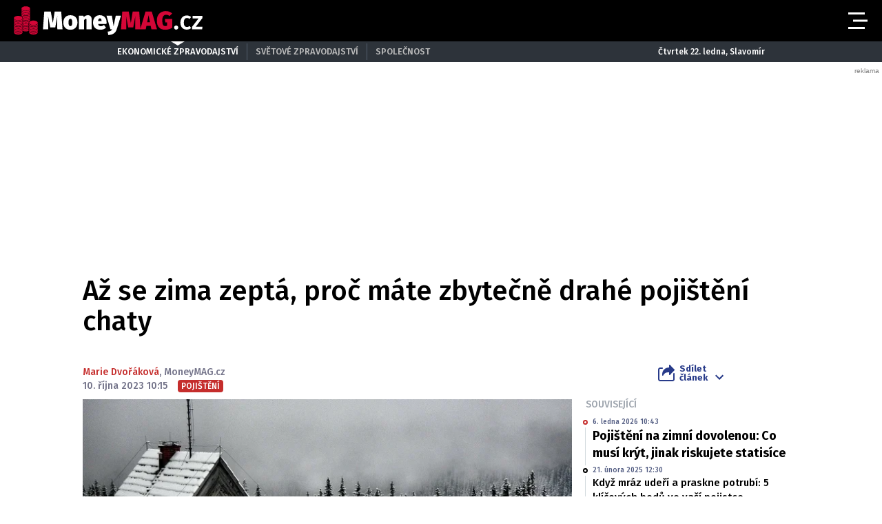

--- FILE ---
content_type: text/html; charset=UTF-8
request_url: https://moneymag.cz/pojisteni/az-se-zima-zepta-proc-mate-zbytecne-drahe-pojisteni-chaty.fad611c9
body_size: 18750
content:
<!DOCTYPE html>
<html lang="cs" class="no-js">
<head>
    <meta charset="utf-8">

    <!-- Google tag (gtag.js) -->
    <script async src="https://www.googletagmanager.com/gtag/js?id=G-KYD0SWSNT8"></script>
    <script>
      window.dataLayer = window.dataLayer || [];

      function gtag() {
        dataLayer.push(arguments);
      }

      gtag('js', new Date());

      gtag('config', 'G-KYD0SWSNT8');
    </script>

            <script async
                src="https://pagead2.googlesyndication.com/pagead/js/adsbygoogle.js?client=ca-pub-6125935015170784"
                crossorigin="anonymous"></script>
    
    
        <script type="application/ld+json">
        {
            "@context": "https://schema.org",
            "@type": "NewsArticle",
        "headline": "Až se zima zeptá, proč máte zbytečně drahé pojištění chaty",
        "image": [
                "https://cd5.incdatagate.cz/images/1eefe820-b1d0-6a34-8a59-f7b6ed252e76/720x405.jpg"
        ],
        "datePublished": "2023-10-10T10:15:00+02:00",
        "dateModified": "2023-10-10T10:15:00+02:00",
        "author": [
                {"name": "Marie Dvořáková"},
                {"name": "MoneyMAG.cz"}
        ],
        "discussionUrl": "https://moneymagnews.cz/pojisteni/az-se-zima-zepta-proc-mate-zbytecne-drahe-pojisteni-chaty.fad611c9/diskuze"
    }
    </script>

    <!--[if IE]>
    <meta http-equiv="X-UA-Compatible" content="IE=edge"><![endif]-->
    <meta name="description" content="Je čas připravit chatu či chalupu na zimní měsíce, a proč ne také porovnat její pojištění se současnou situací na trhu. Ceny rekreačních nemovitostí totiž již druhým rokem strmě padají, a nižší hodnota chaty znamená nižší cenu pojištění. Každé zlevnění nemovitosti o 100 000 Kč také zlevňuje roční pojistné přibližně o 90 korun ročně, poukazuje analýza serveru Top-Pojištění.cz. ">
    <meta name="viewport" content="width=device-width, initial-scale=1.0, shrink-to-fit=no">

    <meta name="twitter:card" content="summary_large_image"/>
    <meta name="twitter:title" content="Až se zima zeptá, proč máte zbytečně drahé pojištění chaty | MoneyMAG.cz">
    <meta name="twitter:description" content="Je čas připravit chatu či chalupu na zimní měsíce, a proč ne také porovnat její pojištění se současnou situací na trhu. Ceny rekreačních nemovitostí totiž již druhým rokem strmě padají, a nižší hodnota chaty znamená nižší cenu pojištění. Každé zlevnění nemovitosti o 100 000 Kč také zlevňuje roční pojistné přibližně o 90 korun ročně, poukazuje analýza serveru Top-Pojištění.cz. ">
    <meta name="twitter:image" content="https://cd5.incdatagate.cz/images/1eefe820-b1d0-6a34-8a59-f7b6ed252e76/720x405.jpg">

    <meta property="og:title" content="Až se zima zeptá, proč máte zbytečně drahé pojištění chaty | MoneyMAG.cz">
    <meta property="og:description" content="Je čas připravit chatu či chalupu na zimní měsíce, a proč ne také porovnat její pojištění se současnou situací na trhu. Ceny rekreačních nemovitostí totiž již druhým rokem strmě padají, a nižší hodnota chaty znamená nižší cenu pojištění. Každé zlevnění nemovitosti o 100 000 Kč také zlevňuje roční pojistné přibližně o 90 korun ročně, poukazuje analýza serveru Top-Pojištění.cz. ">
    <meta property="og:image" content="https://cd5.incdatagate.cz/images/1eefe820-b1d0-6a34-8a59-f7b6ed252e76/720x405.jpg">
    <meta property="og:site_name" content="MoneyMAG.cz">
    <meta property="og:url" content="http://www.moneymag.cz/">

    <title>Až se zima zeptá, proč máte zbytečně drahé pojištění chaty | MoneyMAG.cz</title>

    <script type="application/ld+json">
        {
            "@context": "https://schema.org",
            "@type": "WebSite",
            "name": "MoneyMAG.cz",
            "alternateName": "MoneyMAG.CZ",
            "url": "https://moneymag.cz/"
        }
    </script>

    <link rel="preconnect" href="https://fonts.gstatic.com" crossorigin>
    <link rel="preload" as="style"
          href="https://fonts.googleapis.com/css2?family=Fira+Sans:ital,wght@0,500;0,700;1,500;1,700&family=Source+Serif+Pro:ital,wght@0,400;0,600;1,400;1,600&display=swap">
    <link rel="stylesheet" media="print" onload="this.onload=null;this.removeAttribute('media');"
          href="https://fonts.googleapis.com/css2?family=Fira+Sans:ital,wght@0,500;0,700;1,500;1,700&family=Source+Serif+Pro:ital,wght@0,400;0,600;1,400;1,600&display=swap">
    <noscript>
        <link rel="stylesheet"
              href="https://fonts.googleapis.com/css2?family=Fira+Sans:ital,wght@0,500;0,700;1,500;1,700&family=Source+Serif+Pro:ital,wght@0,400;0,600;1,400;1,600&display=swap">
    </noscript>

        <meta name="szn:permalink"
          content="moneymagnews.cz/pojisteni/az-se-zima-zepta-proc-mate-zbytecne-drahe-pojisteni-chaty.fad611c9"/>

    
    <link rel="stylesheet" href="/assets/css/style.1763748944099.css" media="screen,handheld">
    <link rel="stylesheet" href="/assets/css/print.1763748944099.css" media="print">


    
            <link rel="preload" as="script" href="/js/app.js?v=1763748944099">
    
            <script type="text/javascript" src="https://d21-a.sdn.cz/d_21/sl/3/loader.js"></script>
    
    <link rel="shortcut icon" href="/assets/img/favicon.ico">

    <script>
      (function () {
        var className = document.documentElement.className;
        className = className.replace('no-js', 'js');

        (function () {
          var mediaHover = window.matchMedia('(hover: none), (pointer: coarse), (pointer: none)');
          mediaHover.addListener(function (media) {
            document.documentElement.classList[media.matches ? 'add' : 'remove']('no-hoverevents');
            document.documentElement.classList[!media.matches ? 'add' : 'remove']('hoverevents');
          });
          className += (mediaHover.matches ? ' no-hoverevents' : ' hoverevents');
        })();


        // var supportsCover = 'CSS' in window && typeof CSS.supports === 'function' && CSS.supports('object-fit: cover');
        // className += (supportsCover ? ' ' : ' no-') + 'objectfit';

        // fix iOS zoom issue: https://docs.google.com/document/d/1KclJmXyuuErcvit-kwCC6K2J7dClRef43oyGVCqWxFE/edit#heading=h.sgbqg5nzhvu9
        var ua = navigator.userAgent.toLowerCase();
        var isIOS = /ipad|iphone|ipod/.test(ua) && !window.MSStream;

        if (isIOS === true) {
          var viewportTag = document.querySelector("meta[name=viewport]");
          viewportTag.setAttribute("content", "width=device-width, initial-scale=1.0, minimum-scale=1.0, maximum-scale=1.0, user-scalable=no");
        }

        document.documentElement.className = className;
      }());
    </script>

    <link rel="apple-touch-icon" sizes="180x180" href="/assets/img/favicon/apple-touch-icon.png">
    <link rel="icon" type="image/png" sizes="32x32" href="/assets/img/favicon/favicon-32x32.png">
    <link rel="icon" type="image/png" sizes="16x16" href="/assets/img/favicon/favicon-16x16.png">
    <link rel="manifest" href="/assets/img/favicon/site.webmanifest">
    <link rel="mask-icon" href="/assets/img/favicon/safari-pinned-tab.svg" color="#5bbad5">
    <link rel="shortcut icon" href="/assets/img/favicon/favicon.ico">
    <meta name="msapplication-TileColor" content="#b91d47">
    <meta name="msapplication-config" content="/assets/img/favicon/browserconfig.xml">
    <meta name="theme-color" content="#ffffff">

    <script src="https://ssp.seznam.cz/static/js/ssp.js"></script>
    <script src="/js/sklik.js?v=1763748944099"></script>
</head>

<body class="page-moneymag">
<div id="anchor-top"></div>

<p class="accessibility-menu">
	<a title="Přejít k obsahu (Klávesová zkratka: Alt + 2)" accesskey="2" href="#main">Přejít k obsahu</a>
	<span class="hide">|</span>
	<a href="#menu-main">Přejít k hlavnímu menu</a>
</p>

<div class="layout">
    <div class="layout__header">
                    

<header role="banner" class="header header--moneymag header--with-infopanel" data-Header-target="header">
	<div class="header__holder">
		<div class="header__main">
			<div class="row-main row-main--wide">
				<div class="header__wrap">
											<p class="header__logo">
							

<span class="logo">
	
			<a href="/" class="logo__link">		

<span class="icon-svg icon-svg--logo-moneymag logo__icon" aria-hidden="true">
	<svg
		class="icon-svg__svg"
		xmlns:xlink="http://www.w3.org/1999/xlink"
	>
		<use
			xlink:href="/assets/img/bg/icons-svg.svg#icon-logo-moneymag"
			width="100%"
			height="100%"
			focusable="false"
		></use>
	</svg>
</span>

					<span class="u-vhide">MoneyMAG.cz</span>
			</a>
	</span>
						</p>
					
											<p class="header__article-headline">
							Až se zima zeptá, proč máte zbytečně drahé pojištění chaty
						</p>
					
											<div class="header__navigation">
							


<nav role="navigation" class="navigation navigation--header" id="menu-main">
	<ul class="navigation__list grid--center">
					
											
				<li class="navigation__item">
					<a href="/ekonomika" class="navigation__link">
						Ekonomika

											</a>

									</li>
								
											
				<li class="navigation__item">
					<a href="/finance" class="navigation__link">
						Finance

											</a>

									</li>
								
											
				<li class="navigation__item">
					<a href="/pujcky-sporeni" class="navigation__link">
						Půjčky a spoření

											</a>

									</li>
								
											
				<li class="navigation__item">
					<a href="/pojisteni" class="navigation__link">
						Pojištění

											</a>

									</li>
								
											
				<li class="navigation__item">
					<a href="/dane-mzdy" class="navigation__link">
						Daně a mzdy

											</a>

									</li>
								
											
				<li class="navigation__item">
					<a href="/duchody-penze" class="navigation__link">
						Důchody a sociální podpora

											</a>

									</li>
								
											
				<li class="navigation__item">
					<a href="/bydleni" class="navigation__link">
						Bydlení

											</a>

									</li>
								
											
				<li class="navigation__item">
					<a href="/reporter" class="navigation__link">
						Reportér

											</a>

									</li>
						</ul>
</nav>

						</div>

						
						
						
						<div class="header__menu-toggle">
							





<button
	class="button button--blank button--icon"
	aria-label="Otevřít menu" data-action="Header#openMenu"
	>
	<span class="button__text">
		
					<span class="button__icon">
				

<span class="icon-svg icon-svg--menu" aria-hidden="true">
	<svg
		class="icon-svg__svg"
		xmlns:xlink="http://www.w3.org/1999/xlink"
	>
		<use
			xlink:href="/assets/img/bg/icons-svg.svg#icon-menu"
			width="100%"
			height="100%"
			focusable="false"
		></use>
	</svg>
</span>
			</span>
		
					
		
			</span>
</button>

							





<button
	class="button button--blank button--icon"
	aria-label="Zavřít menu" data-action="Header#closeMenu"
	>
	<span class="button__text">
		
					<span class="button__icon">
				

<span class="icon-svg icon-svg--close" aria-hidden="true">
	<svg
		class="icon-svg__svg"
		xmlns:xlink="http://www.w3.org/1999/xlink"
	>
		<use
			xlink:href="/assets/img/bg/icons-svg.svg#icon-close"
			width="100%"
			height="100%"
			focusable="false"
		></use>
	</svg>
</span>
			</span>
		
					
		
			</span>
</button>
						</div>
					
									</div>
			</div>
		</div>

					<div class="header__panel">
				


<div class="infopanel">
	<div class="row-main">
		<div class="infopanel__holder">
							<div class="infopanel__navigation">
											


<nav role="navigation" class="navigation navigation--infopanel" >
	<ul class="navigation__list grid--center">
					
											
				<li class="navigation__item">
					<a href="#" class="navigation__link" aria-current="page">
						Ekonomické zpravodajství

											</a>

									</li>
								
											
				<li class="navigation__item">
					<a href="https://globe24.cz" class="navigation__link">
						Světové zpravodajství

											</a>

									</li>
								
											
				<li class="navigation__item navigation__item--with-subitems">
					<a href="#" class="navigation__link">
						Společnost

											</a>

											<div class="navigation__sub-holder">
							<ul class="navigation__sub-list">
																	
									<li class="navigation__sub-item">
										<a href="https://stars24.cz" class="navigation__sub-link">Stars24.cz</a>
									</li>
																	
									<li class="navigation__sub-item">
										<a href="https://extrasimo.cz" class="navigation__sub-link">Extrasimo.cz</a>
									</li>
															</ul>
						</div>
									</li>
						</ul>
</nav>
					
				</div>
			
							<div class="infopanel__weather">
					
					<span></span>

					<span></span>
				</div>
			
							<div class="infopanel__date">
					Čtvrtek 22. ledna, Slavomír				</div>
					</div>
	</div>
</div>
			</div>
		
		<div class="header__menu" data-Header-target="menu">
			
<div class="menu-overlay">
	
			<div class="menu-overlay__megamenu">
			<div class="row-main row-main--wide">
									


	<nav class="megamenu megamenu--header">
		<div class="megamenu__holder">
							
				<div class="megamenu__group">
											<p class="megamenu__group-title">
															<a href="/ekonomika" class="megamenu__group-link">
															Ekonomika
															</a>
													</p>
					
									</div>
							
				<div class="megamenu__group">
											<p class="megamenu__group-title">
															<a href="/finance" class="megamenu__group-link">
															Finance
															</a>
													</p>
					
									</div>
							
				<div class="megamenu__group">
											<p class="megamenu__group-title">
															<a href="/pujcky-sporeni" class="megamenu__group-link">
															Půjčky a spoření
															</a>
													</p>
					
									</div>
							
				<div class="megamenu__group">
											<p class="megamenu__group-title">
															<a href="/pojisteni" class="megamenu__group-link">
															Pojištění
															</a>
													</p>
					
									</div>
							
				<div class="megamenu__group">
											<p class="megamenu__group-title">
															<a href="/dane-mzdy" class="megamenu__group-link">
															Daně a mzdy
															</a>
													</p>
					
									</div>
							
				<div class="megamenu__group">
											<p class="megamenu__group-title">
															<a href="/duchody-penze" class="megamenu__group-link">
															Důchody a sociální podpora
															</a>
													</p>
					
									</div>
							
				<div class="megamenu__group">
											<p class="megamenu__group-title">
															<a href="/bydleni" class="megamenu__group-link">
															Bydlení
															</a>
													</p>
					
									</div>
							
				<div class="megamenu__group">
											<p class="megamenu__group-title">
															<a href="/reporter" class="megamenu__group-link">
															Reportér
															</a>
													</p>
					
									</div>
					</div>
	</nav>

				
			</div>
		</div>
	
	
	
			<div class="menu-overlay__footer">
			<div class="row-main row-main--wide">
									



<div class="menu-overlay-footer">
	<div class="menu-overlay-footer__left">
		<div class="menu-overlay-footer__symbol">
			<span class="symbol">
	

<span class="icon-svg icon-svg--symbol-moneymag symbol__icon" aria-hidden="true">
	<svg
		class="icon-svg__svg"
		xmlns:xlink="http://www.w3.org/1999/xlink"
	>
		<use
			xlink:href="/assets/img/bg/icons-svg.svg#icon-symbol-moneymag"
			width="100%"
			height="100%"
			focusable="false"
		></use>
	</svg>
</span>
</span>
		</div>

					<div class="menu-overlay-footer__left-content">
									<div class="menu-overlay-footer__navigation">
													


<nav role="navigation" class="navigation navigation--footer" >
	<ul class="navigation__list grid--center">
					
											
				<li class="navigation__item">
					<a href="/info/eticky-kodex" class="navigation__link">
						Etický kodex

											</a>

									</li>
								
											
				<li class="navigation__item">
					<a href="/info/redakce" class="navigation__link">
						Redakce

											</a>

									</li>
								
											
				<li class="navigation__item">
					<a href="/info/kontakt" class="navigation__link">
						Kontakt

											</a>

									</li>
								
											
				<li class="navigation__item">
					<a href="/info/vydavatel" class="navigation__link">
						Vydavatel

											</a>

									</li>
								
											
				<li class="navigation__item">
					<a href="/info/inzerce" class="navigation__link">
						Inzerce

											</a>

									</li>
								
											
				<li class="navigation__item">
					<a href="/info/osobni-udaje-cookies" class="navigation__link">
						Osobní údaje / Cookies

											</a>

									</li>
								
											
				<li class="navigation__item">
					<a href="/info/volna-mista" class="navigation__link">
						Volná místa

											</a>

									</li>
						</ul>
</nav>

						
					</div>
				
									<p class="menu-overlay-footer__content u-mb-0 u-text-center">
						Provozovatelem serveru <strong>Moneymag.cz</strong> je vydavatelství <strong>INCORP&nbsp;a.&nbsp;s.</strong>, IČ:&nbsp;<strong>118 23 054</strong>.
					</p>
							</div>
			</div>

			<div class="menu-overlay-footer__right">
										


	<nav class="socials-menu grid--center">
					<p class="socials-menu__title">Sleduj Moneymag.cz</p>
		
		<ul class="socials-menu__list">
							
									<li class="socials-menu__item">
						<a href="https://www.facebook.com/MoneyMagCZE" class="socials-menu__link socials-menu__link--facebook" target="_blank" rel="noopener noreferrer">
															<span class="u-vhide">Přejít na Facebook</span>
							
							

<span class="icon-svg icon-svg--facebook socials-menu__icon" aria-hidden="true">
	<svg
		class="icon-svg__svg"
		xmlns:xlink="http://www.w3.org/1999/xlink"
	>
		<use
			xlink:href="/assets/img/bg/icons-svg.svg#icon-facebook"
			width="100%"
			height="100%"
			focusable="false"
		></use>
	</svg>
</span>
						</a>
					</li>
											
									<li class="socials-menu__item">
						<a href="https://twitter.com/Moneymagcz" class="socials-menu__link socials-menu__link--twitter" target="_blank" rel="noopener noreferrer">
															<span class="u-vhide">Přejít na X</span>
							
							

<span class="icon-svg icon-svg--twitter socials-menu__icon" aria-hidden="true">
	<svg
		class="icon-svg__svg"
		xmlns:xlink="http://www.w3.org/1999/xlink"
	>
		<use
			xlink:href="/assets/img/bg/icons-svg.svg#icon-twitter"
			width="100%"
			height="100%"
			focusable="false"
		></use>
	</svg>
</span>
						</a>
					</li>
									</ul>
	</nav>
						
		</div>
	</div>
				
			</div>
		</div>
	</div>
		</div>
	</div>
</header>
            </div>

    <div class="layout__branding">
        <div class="branding">
            <div class="branding__bg">
                                                <div id="192034219"
         class="ad-div px-ads px-ads--leaderboard "
         data-is-mobile="false">
        <script src="https://cdn.performax.cz/px2/flexo.js?1" async></script>
      <div id="PX_33831_999310820528056"></div>
      <script>
          window.px2 = window.px2 || { conf: {},queue: [] };
          px2.queue.push(function () {
              px2.render({
                  slot: {
                      id: 33831
                  },
                  elem: "PX_33831_999310820528056"
              })
          });
      </script>
        <script>
            var mobileQuery = window.matchMedia('(max-width: 749px)');
            var isMobileAd = false;

            if ((mobileQuery.matches && isMobileAd === false) || (!mobileQuery.matches && isMobileAd === true)) {
                document.getElementById('192034219').remove();
            }
        </script>
    </div>

            </div>
        </div>
    </div>

    <div class="layout__content">
        
    	<main role="main" id="main" class="main">
		<div class="main__content">
			            


<div class="article-head">
	<h1 class="article-head__title" data-Header-target="articleTitle">Až se zima zeptá, proč máte zbytečně drahé pojištění chaty</h1>

	<div class="grid grid--bottom">
		<div class="grid__cell size--article-main" style="border-width: 0 0 5px 20px;">
							                    

    <div class="article-meta" data-controller="AuthorHighlight">
        
        
        <div class="article-meta__content">
            <p class="article-meta__authors">
                
                                    
                                                                <a href="/autor/marie-dvorakova" class="article-meta__link"
                           data-action="mouseover->AuthorHighlight#mouseOver mouseout->AuthorHighlight#mouseOut"
                           data-AuthorHighlight-target="link" data-index="0">Marie Dvořáková</a>,                    
                                                                <span>MoneyMAG.cz</span>            </p>

            <p class="article-meta__info">
                                    <span class="article-meta__info-item">
						10. října 2023 10:15
					</span>
                
                
                                    <span class="article-meta__info-item article-meta__info-item--tags">
						                            
                            


<span class="tag tag--primary" >
	Pojištění

	</span>

                                                    
					</span>
                            </p>
        </div>
    </div>
                
					</div>

		<div class="grid__cell size--article-side">
			<div class="grid grid--right grid--bottom grid--center@md">
									<div class="grid__cell size--auto">
						                    


<div class="dropdown-share" data-controller="Dropdown">
	<button class="dropdown-share__btn as-link" type="button" data-action="click->Dropdown#toggle">
		

<span class="icon-svg icon-svg--share dropdown-share__btn-icon dropdown-share__btn-icon--before" aria-hidden="true">
	<svg
		class="icon-svg__svg"
		xmlns:xlink="http://www.w3.org/1999/xlink"
	>
		<use
			xlink:href="/assets/img/bg/icons-svg.svg#icon-share"
			width="100%"
			height="100%"
			focusable="false"
		></use>
	</svg>
</span>

		Sdílet<br> článek

		

<span class="icon-svg icon-svg--chevron-down dropdown-share__btn-icon dropdown-share__btn-icon--after" aria-hidden="true">
	<svg
		class="icon-svg__svg"
		xmlns:xlink="http://www.w3.org/1999/xlink"
	>
		<use
			xlink:href="/assets/img/bg/icons-svg.svg#icon-chevron-down"
			width="100%"
			height="100%"
			focusable="false"
		></use>
	</svg>
</span>
	</button>

			<div class="dropdown-share__content">
			<div class="dropdown-share__inner">
				                            






<a
	class="button button--blank button--icon-before dropdown-share__btn dropdown-share__btn--facebook"
	href="https://www.facebook.com/sharer.php?u=https://moneymagnews.cz/pojisteni/az-se-zima-zepta-proc-mate-zbytecne-drahe-pojisteni-chaty.fad611c9"
	>
	<span class="button__text">
		
					<span class="button__icon">
				

<span class="icon-svg icon-svg--facebook-circle" aria-hidden="true">
	<svg
		class="icon-svg__svg"
		xmlns:xlink="http://www.w3.org/1999/xlink"
	>
		<use
			xlink:href="/assets/img/bg/icons-svg.svg#icon-facebook-circle"
			width="100%"
			height="100%"
			focusable="false"
		></use>
	</svg>
</span>
			</span>
		
					Facebook
		
			</span>
</a>
                            






<a
	class="button button--blank button--icon-before dropdown-share__btn dropdown-share__btn--twitter"
	href="https://twitter.com/share?url=https://moneymagnews.cz/pojisteni/az-se-zima-zepta-proc-mate-zbytecne-drahe-pojisteni-chaty.fad611c9"
	>
	<span class="button__text">
		
					<span class="button__icon">
				

<span class="icon-svg icon-svg--twitter-circle" aria-hidden="true">
	<svg
		class="icon-svg__svg"
		xmlns:xlink="http://www.w3.org/1999/xlink"
	>
		<use
			xlink:href="/assets/img/bg/icons-svg.svg#icon-twitter-circle"
			width="100%"
			height="100%"
			focusable="false"
		></use>
	</svg>
</span>
			</span>
		
					X
		
			</span>
</a>
                        
			</div>
		</div>
	</div>
                
					</div>
				
							</div>
		</div>
	</div>
</div>

            


<div class="article-body">
	<div class="grid">
		<div class="grid__cell size--article-main">
							<div class="article-body__image">
					                    


<div class="article-image">
	<div class="article-image__holder">
		<div class="article-image__tags">
					</div>

					<a href="/galerie/pojisteni/az-se-zima-zepta-proc-mate-zbytecne-drahe-pojisteni-chaty.fad611c9" class="article-image__link">
						
												


<span class="image-object image-object--16x9" data-controller="LazyImage">
	<span class="image-object__holder">
		<picture>
							<source srcset="https://cd5.incdatagate.cz/images/1eefe820-b1d0-6a34-8a59-f7b6ed252e76/720x405.webp" type="image/webp">
										<source srcset="https://cd5.incdatagate.cz/images/1eefe820-b1d0-6a34-8a59-f7b6ed252e76/720x405.jpg" type="image/jpeg">
						<img
				src="https://cd5.incdatagate.cz/images/1eefe820-b1d0-6a34-8a59-f7b6ed252e76/720x405.jpg" alt="Ilustrační fotografie"
							>
		</picture>
	</span>
</span>


									</a>
			</div>

			<div class="article-image__footer">
							<div class="article-image__caption u-mb-0@last-child">
					Ilustrační fotografie
										<br>
						<span style="font-size: 13px;">
						Foto: 
												Pixabay
						</span>
									</div>
			
							<div class="article-image__share">
					


	<p class="article-share u-mb-0">
		<span class="article-share__list grid--right">
			<span class="article-share__item">
				





<a
	class="button button--blank button--facebook button--icon article-share__btn article-share__btn--facebook"
	href="https://www.facebook.com/sharer.php?u=https://moneymagnews.cz/pojisteni/az-se-zima-zepta-proc-mate-zbytecne-drahe-pojisteni-chaty.fad611c9" aria-label="Facebook" target="_blank" rel="noopener noreferrer"
	>
	<span class="button__text">
		
					<span class="button__icon">
				

<span class="icon-svg icon-svg--facebook-circle" aria-hidden="true">
	<svg
		class="icon-svg__svg"
		xmlns:xlink="http://www.w3.org/1999/xlink"
	>
		<use
			xlink:href="/assets/img/bg/icons-svg.svg#icon-facebook-circle"
			width="100%"
			height="100%"
			focusable="false"
		></use>
	</svg>
</span>
			</span>
		
					
		
			</span>
</a>
			</span>
			<span class="article-share__item">
				





<a
	class="button button--blank button--twitter button--icon article-share__btn article-share__btn--twitter"
	href="https://twitter.com/share?url=https://moneymagnews.cz/pojisteni/az-se-zima-zepta-proc-mate-zbytecne-drahe-pojisteni-chaty.fad611c9" aria-label="X" target="_blank" rel="noopener noreferrer"
	>
	<span class="button__text">
		
					<span class="button__icon">
				

<span class="icon-svg icon-svg--twitter-circle" aria-hidden="true">
	<svg
		class="icon-svg__svg"
		xmlns:xlink="http://www.w3.org/1999/xlink"
	>
		<use
			xlink:href="/assets/img/bg/icons-svg.svg#icon-twitter-circle"
			width="100%"
			height="100%"
			focusable="false"
		></use>
	</svg>
</span>
			</span>
		
					
		
			</span>
</a>
			</span>
			<span class="article-share__item">
				





<a
	class="button button--blank button--icon article-share__btn"
	href="javascript:if(window.print)window.print()" aria-label="Tisk"
	>
	<span class="button__text">
		
					<span class="button__icon">
				

<span class="icon-svg icon-svg--print-circle" aria-hidden="true">
	<svg
		class="icon-svg__svg"
		xmlns:xlink="http://www.w3.org/1999/xlink"
	>
		<use
			xlink:href="/assets/img/bg/icons-svg.svg#icon-print-circle"
			width="100%"
			height="100%"
			focusable="false"
		></use>
	</svg>
</span>
			</span>
		
					
		
			</span>
</a>
			</span>
		</span>
	</p>
				</div>
					</div>
	</div>
                
				</div>
			
							<div class="article-body__annotation u-font-bold u-font-secondary u-mb-0@last-child">
					                    <p>Je čas připravit chatu či chalupu na zimní měsíce, a proč ne také porovnat její pojištění se současnou situací na trhu. Ceny rekreačních nemovitostí totiž již druhým rokem strmě padají, a nižší hodnota chaty znamená nižší cenu pojištění. Každé zlevnění nemovitosti o 100 000 Kč také zlevňuje roční pojistné přibližně o 90 korun ročně, poukazuje analýza serveru Top-Pojištění.cz. </p>
                
				</div>
			
							<div class="article-body__content u-font-secondary">
					                    
                    

                                                                                    
                        <p>Zatímco během pandemie poptávka po rekreačních nemovitostech výrazně převyšovala nabídku, dnes je tomu naopak. Například podle dat služby Bezrealitky proto průměrná cena chat a chalup klesla jen od loňské sezóny téměř o pětinu (18,1 %).</p>
<p>Je to přitom právě reálná cena nemovitosti, od které se největší měrou odvíjí pojistné podmínky, porovnáním nabídek napříč trhem a sjednáním nové smlouvy tedy lze výrazně ušetřit. „Odborníci na realitním trhu dokonce u některých rekreačních nemovitostí předpovídají pokles cen o 30 %. V případě poklesu hodnoty nemovitosti z 3 000 000 Kč na 2 000 000 Kč lze ušetřit na pojistce kolem 900 korun ročně. Pravidelná aktualizace pojistky se tak vyplatí,“ uvádí Ondřej Vacek, produktový specialista portálu Top-Pojištění.cz, který je obchodní značkou společnosti Ušetřeno s.r.o.</p>

<p>Modelové příklady:</p>
<p>Hodnota nemovitosti      Roční pojistné2 000 0000 Kč                   4374 Kč2 600 000 Kč                     4922 Kč3 000 000 Kč                     5275 KčZdroj: Top-Pojištění.cz</p>
<p>Je třeba zabezpečit nemovitost</p>
<p>Jenže k čemu je i to nejvýhodnější pojištění, když pojišťovna pojistnou událost neuzná. Kromě vypnutí hlavního jističe nebo vypuštění vody z potrubí a nádrží je proto třeba dbát na řádné zabezpečení objektu. Jednak proto, že aby pojišťovna nárok uznala, je třeba prokázat, že zloděj musel překonat nějakou překážku. Tedy že sekačka stála za zamčenými dveřmi, a ne pod přístřeškem mezi hráběmi a hromadou polen.</p>
<p>Navíc ale platí, že maximální výši, do jaké uhradí odcizené věci, pojišťovny určují podle takzvaných bezpečnostních tabulek. A lepší zámek, bezpečnostní dveře či elektronický zabezpečovací systém posouvají nemovitost v těchto tabulkách do vyšší kategorie. Nehledě na to, že opatření tohoto druhu mohou zloděje snadno odradit a ke škodě ani nedojde.</p>
<p>„Rekreační nemovitosti mívají mnohá specifika, která je při jejich pojišťování dobré zohlednit. Ze statistik pojišťoven například vyplývá, že v případě chat nejčastěji řeší pojistné události způsobené přírodními živly. Některé pojišťovny přitom nabízejí produkty určené pro objekty s fotovoltaikou, které mohou pokrýt škody na panelech způsobené krupobitím. Existují také připojištění zahrad, která pokryjí následky silného větru. A v neposlední řadě stojí za úvahu pojistit také takzvané vedlejší stavy, například studnu či plot,“ radí Vacek.</p>
<p>Pojištění s krytím „na míru“ dané chatě či chalupě přitom nemusí být drahé. Ušetřit lze nejen zohledněním aktuální ceny nemovitosti, ale také sjednáním více produktů u stejné pojišťovny, tedy například pojištění bytu i chaty, což je většinou odměněno nějakou formou zvýhodnění. Některé pojišťovny kalkulují ceny pouze na základě plochy nemovitosti, což se vyplácí v případě méně rozsáhlých objektů. Tyto i další faktory se mohou sečíst do velmi výrazného cenového rozdílu, vždy je proto nutné porovnat nabídky různých poskytovatelů, což lze velmi snadno a přehledně na TopPojištění.cz.</p>

                        
                                            
                            <div id="ssp-zone-360206-4219" class="ad-item " data-type="in-article" style="margin-bottom: 16px;"></div>
<script>
  var mobileQuery = window.matchMedia('(max-width: 479px)');
  var isMobileAd = true;

  if ((mobileQuery.matches && isMobileAd === false) || (!mobileQuery.matches && isMobileAd === true)) {
          document.getElementById('ssp-zone-360206-4219').remove();
    var currentScript;
    currentScript = document.currentScript || document.scripts[document.scripts.length - 1];
    currentScript.parentNode.removeChild(currentScript);
        } else {
          sssp.getAds([{"zoneId": 360206,"id": "ssp-zone-360206-4219","width": 320,"height": 100, "callback": handleResponse}]);
        }
</script>
                    
                            <div id="ssp-zone-361105-5627" class="ad-item " data-type="" style="margin-bottom: 16px;"></div>
<script>
  var mobileQuery = window.matchMedia('(max-width: 479px)');
  var isMobileAd = false;

  if ((mobileQuery.matches && isMobileAd === false) || (!mobileQuery.matches && isMobileAd === true)) {
          document.getElementById('ssp-zone-361105-5627').remove();
    var currentScript;
    currentScript = document.currentScript || document.scripts[document.scripts.length - 1];
    currentScript.parentNode.removeChild(currentScript);
        } else {
          sssp.getAds([{"zoneId": 361105,"id": "ssp-zone-361105-5627","width": 480,"height": 300, "callback": handleResponse}]);
        }
</script>

                    <div class="u-mb-20">
                        

<div class="article-bottom">
	<div class="article-bottom__list grid grid--x-5 u-mb-0">
					<div class="article-bottom__item grid__cell size--auto">
				





<a
	class="button button--primary button--facebook button--icon-before article-bottom__btn"
	href="https://www.facebook.com/sharer.php?u=https://moneymagnews.cz/pojisteni/az-se-zima-zepta-proc-mate-zbytecne-drahe-pojisteni-chaty.fad611c9" data-controller="Button" data-action="Button#handleClick"
	>
	<span class="button__text">
		
					<span class="button__icon">
				

<span class="icon-svg icon-svg--facebook-circle" aria-hidden="true">
	<svg
		class="icon-svg__svg"
		xmlns:xlink="http://www.w3.org/1999/xlink"
	>
		<use
			xlink:href="/assets/img/bg/icons-svg.svg#icon-facebook-circle"
			width="100%"
			height="100%"
			focusable="false"
		></use>
	</svg>
</span>
			</span>
		
					Sdílejte
		
					<span class="button__ripple-root" data-Button-target="rippleRoot"></span>
			</span>
</a>
			</div>
		
					<div class="article-bottom__item grid__cell size--auto">
				





<a
	class="button button--primary button--twitter button--icon-before article-bottom__btn"
	href="https://twitter.com/share?url=https://moneymagnews.cz/pojisteni/az-se-zima-zepta-proc-mate-zbytecne-drahe-pojisteni-chaty.fad611c9" data-controller="Button" data-action="Button#handleClick"
	>
	<span class="button__text">
		
					<span class="button__icon">
				

<span class="icon-svg icon-svg--twitter" aria-hidden="true">
	<svg
		class="icon-svg__svg"
		xmlns:xlink="http://www.w3.org/1999/xlink"
	>
		<use
			xlink:href="/assets/img/bg/icons-svg.svg#icon-twitter"
			width="100%"
			height="100%"
			focusable="false"
		></use>
	</svg>
</span>
			</span>
		
					Sdílejte
		
					<span class="button__ripple-root" data-Button-target="rippleRoot"></span>
			</span>
</a>
			</div>
			</div>
			<div class="article-bottom__list grid grid--x-5">
			<div class="article-bottom__item grid__cell size--auto">
				





<a
	class="button button--primary button--icon-before article-bottom__btn"
	href="https://moneymagnews.cz/pojisteni/az-se-zima-zepta-proc-mate-zbytecne-drahe-pojisteni-chaty.fad611c9/diskuze" data-controller="Button" data-action="Button#handleClick" id="discussionButton"
	>
	<span class="button__text">
		
					<span class="button__icon">
				

<span class="icon-svg icon-svg--chat" aria-hidden="true">
	<svg
		class="icon-svg__svg"
		xmlns:xlink="http://www.w3.org/1999/xlink"
	>
		<use
			xlink:href="/assets/img/bg/icons-svg.svg#icon-chat"
			width="100%"
			height="100%"
			focusable="false"
		></use>
	</svg>
</span>
			</span>
		
					Vstoupit do diskuze
		
					<span class="button__ripple-root" data-Button-target="rippleRoot"></span>
			</span>
</a>
			</div>
		</div>
	</div>
                    </div>

                    

<p class="article-topics u-mb-0">
			<span class="article-topics__name">
			Témata:&nbsp;
		</span>
	
			<span class="article-topics__item">
				<a href="/wiki/pojistovny" class="article-topics__link article-topics__link--highlighted">pojišťovny</a>,&nbsp;</span>		<span class="article-topics__item">
				<a href="/wiki/chaty-a-chalupy" class="article-topics__link">chaty a chalupy</a></span></p>
                
				</div>
					</div>

		<div class="grid__cell size--article-side">
							                    


<div class="sticky-column">
			<div class="sticky-column__content">
			                            
                                                        <div id="629653725"
         class="ad-div ad-object ad-object--480x300 u-mx-auto"
         data-is-mobile="true">
        <div class="OUTBRAIN" data-widget-id="CR_SFD_MAIN_1"></div>
<script type="text/javascript" async="async" src="//widgets.outbrain.com/outbrain.js"></script>
                <script>
            var mobileQuery = window.matchMedia('(max-width: 749px)');
            var isMobileAd = true;

            if ((mobileQuery.matches && isMobileAd === false) || (!mobileQuery.matches && isMobileAd === true)) {
                document.getElementById('629653725').remove();
            }
        </script>
            </div>

                                                            



<section class="section-block">
			<div class="section-block__heading">
			                                        


	<h2 class="section-headline h6">
		
					<span class="section-headline__link">
							
			Související
		
			</span>
			</h2>
                                    
		</div>
	
			<div class="section-block__content ">
			                                                        
                                        
                                        
                                        
                                        
                                        
                        


    <div class="timeline timeline--condensed">
        <div class="timeline__list">
                            
                                    
                    <div class="timeline__item u-mb-0@last-child timeline__item--highlighted">
                                                    <p class="timeline__label">6. ledna 2026 10:43</p>
                        
                        

<div class="live-item live-item--highlighted">
	
			<p class="live-item__content">
			
			
			<span class="live-item__headline">
									<a href="/pojisteni/pojisteni-na-zimni-dovolenou-co-musi-kryt-jinak-riskujete-statisice.jb5isrka" class="live-item__link">
										Pojištění na zimní dovolenou: Co musí krýt, jinak riskujete statisíce
									</a>
							</span>
		</p>
	</div>

                    </div>
                
                                            
                                    
                    <div class="timeline__item u-mb-0@last-child">
                                                    <p class="timeline__label">21. února 2025 12:30</p>
                        
                        

<div class="live-item live-item--sm">
	
			<p class="live-item__content">
			
			
			<span class="live-item__headline">
									<a href="/pojisteni/kdyz-mraz-uderi-a-praskne-potrubi-5-klicovych-bodu-ve-vasi-pojistce.5zsrw60j" class="live-item__link">
										Když mráz udeří a praskne potrubí: 5 klíčových bodů ve vaší pojistce
									</a>
							</span>
		</p>
	</div>

                    </div>
                
                                            
                                    
                    <div class="timeline__item u-mb-0@last-child">
                                                    <p class="timeline__label">18. září 2024 10:24</p>
                        
                        

<div class="live-item live-item--sm">
	
			<p class="live-item__content">
			
			
			<span class="live-item__headline">
									<a href="/komentar/letosni-povodne-budou-z-hlediska-realnych-pojistenych-skod-treti-nejhorsi-zivelni-pohromou-v-historii-cr.t63fc2e7" class="live-item__link">
										Letošní povodně budou z hlediska reálných pojištěných škod třetí nejhorší živelní pohromou v historii ČR
									</a>
							</span>
		</p>
	</div>

                    </div>
                
                                            
                                    
                    <div class="timeline__item u-mb-0@last-child">
                                                    <p class="timeline__label">14. srpna 2024 12:37</p>
                        
                        

<div class="live-item live-item--sm">
	
			<p class="live-item__content">
			
			
			<span class="live-item__headline">
									<a href="/pojisteni/jak-efektivne-vyresit-skodu-na-aute-a-predejit-problemum-s-pojistovnou.x8p2wgry" class="live-item__link">
										Jak efektivně vyřešit škodu na autě a předejít problémům s pojišťovnou
									</a>
							</span>
		</p>
	</div>

                    </div>
                
                                            
                                    
                    <div class="timeline__item u-mb-0@last-child">
                                                    <p class="timeline__label">28. února 2024 10:54</p>
                        
                        

<div class="live-item live-item--sm">
	
			<p class="live-item__content">
			
			
			<span class="live-item__headline">
									<a href="/pojisteni/jsou-lide-s-dusevnim-onemocnenim-nepojistitelni-kdyz-prijdou-prvni-priznaky-uz-vetsinou-byva-pozde-tvrdi-pojistovna.180368f1" class="live-item__link">
										Jsou lidé s duševním onemocněním nepojistitelní? Když přijdou první příznaky, už většinou bývá pozdě, tvrdí pojišťovna
									</a>
							</span>
		</p>
	</div>

                    </div>
                
                                            
                                    
                    <div class="timeline__item u-mb-0@last-child">
                                                    <p class="timeline__label">16. listopadu 2023 10:13</p>
                        
                        

<div class="live-item live-item--sm">
	
			<p class="live-item__content">
			
			
			<span class="live-item__headline">
									<a href="/pojisteni/lyzovani-v-zahranici-neni-levne-stejne-jako-naklady-spojene-s-pripadnym-zranenim.6660a225" class="live-item__link">
										Lyžování v zahraničí není levné, stejně jako náklady spojené s případným zraněním
									</a>
							</span>
		</p>
	</div>

                    </div>
                
                                    </div>

            </div>
                                    
		</div>
	
	</section>
                                                    
		</div>
	
			<div class="sticky-column__content sticky-column__content--sticky">
			<div class="sticky-column__holder">
				                            
                            
                        
			</div>
		</div>
	
			<div class="sticky-column__content sticky-column__content--sticky">
			<div class="sticky-column__holder">
				                            
                        
			</div>
		</div>
	
	</div>
                
					</div>
	</div>
</div>

            <div class="grid">
                <div class="grid__cell size--article-main">
                                                <div id="238809954"
         class="ad-div "
         data-is-mobile="false">
        <div class="OUTBRAIN" data-widget-id="CR_SFD_MAIN_1"></div>
<script type="text/javascript" async="async" src="//widgets.outbrain.com/outbrain.js"></script>
                <script>
            var mobileQuery = window.matchMedia('(max-width: 749px)');
            var isMobileAd = false;

            if ((mobileQuery.matches && isMobileAd === false) || (!mobileQuery.matches && isMobileAd === true)) {
                document.getElementById('238809954').remove();
            }
        </script>
            </div>


                    



<section class="section-block section-block--timeline">
			<div class="section-block__heading">
			        


	<h2 class="section-headline h6">
		
					<span class="section-headline__link">
							
			Aktuálně se děje
		
			</span>
			</h2>
    
		</div>
	
			<div class="section-block__content ">
			                                                                                                                                                                                                                                                                                                                                                                                                                                                                                                                                                                                                                                                                                                                                                                                                                                                                                                                                                                                                                                                                                                                                                                                                                                                                                                                                                                                                                                                                                                                                                                                                                                                                                        

    <div class="timeline">
        <div class="timeline__list">
                            
                                    
                    <div class="timeline__item u-mb-0@last-child timeline__item--highlighted">
                                                    <p class="timeline__label">16. ledna 2026 12:49</p>
                        
                            






	<article class="article-card">
		<div class="article-card__holder">
			<div class="article-card__image">
				
												


<span class="image-object image-object--16x9" data-controller="LazyImage">
	<span class="image-object__holder">
		<picture>
							<source srcset="https://cd5.incdatagate.cz/images/1eefe79a-428a-694e-b5d5-f7b6ed252e76/720x405.webp" type="image/webp">
										<source srcset="https://cd5.incdatagate.cz/images/1eefe79a-428a-694e-b5d5-f7b6ed252e76/720x405.jpg" type="image/jpeg">
						<img
				src="https://cd5.incdatagate.cz/images/1eefe79a-428a-694e-b5d5-f7b6ed252e76/720x405.jpg" alt="Ilustrační fotografie"
				loading="lazy"			>
		</picture>
	</span>
</span>


				
							</div>

			<div class="article-card__content">
				
																				<p class="article-card__tags">
															<span class="article-card__tag">
									


<span class="tag tag--gray" >
	Ekonomika

	</span>
								</span>
							
															
																					</p>
									
				
				<h3 class="article-card__headline h4">
					<a href="/ekonomika/digitalizace-hlaseni-pracovnich-urazu-od-ledna-2026-jen-online.afpoxk94" class="article-card__link">
						Digitalizace hlášení pracovních úrazů: od ledna 2026 jen online
					</a>
				</h3>

				
							</div>
		</div>
	</article>

                    </div>
                
                                                                                
                                    
                    <div class="timeline__item u-mb-0@last-child">
                                                    <p class="timeline__label">16. ledna 2026 12:18</p>
                        
                            






	<article class="article-card">
		<div class="article-card__holder">
			<div class="article-card__image">
				
												


<span class="image-object image-object--16x9" data-controller="LazyImage">
	<span class="image-object__holder">
		<picture>
							<source srcset="https://cd5.incdatagate.cz/images/1eefe7de-5f87-665c-9bc2-f7b6ed252e76/720x405.webp" type="image/webp">
										<source srcset="https://cd5.incdatagate.cz/images/1eefe7de-5f87-665c-9bc2-f7b6ed252e76/720x405.jpg" type="image/jpeg">
						<img
				src="https://cd5.incdatagate.cz/images/1eefe7de-5f87-665c-9bc2-f7b6ed252e76/720x405.jpg" alt="Ilustrační fotografie"
				loading="lazy"			>
		</picture>
	</span>
</span>


				
							</div>

			<div class="article-card__content">
				
																				<p class="article-card__tags">
															<span class="article-card__tag">
									


<span class="tag tag--gray" >
	Magazín

	</span>
								</span>
							
															
																					</p>
									
				
				<h3 class="article-card__headline h4">
					<a href="/magazin/predpoved-pocasi-na-noc-a-sobotu-17-ledna.tnfp7h0r" class="article-card__link">
						Předpověď počasí na noc a sobotu 17. ledna
					</a>
				</h3>

				
							</div>
		</div>
	</article>

                    </div>
                
                                                                                
                                    
                    <div class="timeline__item u-mb-0@last-child">
                                                    <p class="timeline__label">16. ledna 2026 11:48</p>
                        
                            






	<article class="article-card">
		<div class="article-card__holder">
			<div class="article-card__image">
				
												


<span class="image-object image-object--16x9" data-controller="LazyImage">
	<span class="image-object__holder">
		<picture>
							<source srcset="https://cd5.incdatagate.cz/images/1eefe80f-6ea3-64a2-a4e2-f7b6ed252e76/720x405.webp" type="image/webp">
										<source srcset="https://cd5.incdatagate.cz/images/1eefe80f-6ea3-64a2-a4e2-f7b6ed252e76/720x405.jpg" type="image/jpeg">
						<img
				src="https://cd5.incdatagate.cz/images/1eefe80f-6ea3-64a2-a4e2-f7b6ed252e76/720x405.jpg" alt="Ilustrační fotografie"
				loading="lazy"			>
		</picture>
	</span>
</span>


				
							</div>

			<div class="article-card__content">
				
																				<p class="article-card__tags">
															<span class="article-card__tag">
									


<span class="tag tag--gray" >
	Ekonomika

	</span>
								</span>
							
															
																					</p>
									
				
				<h3 class="article-card__headline h4">
					<a href="/ekonomika/generace-z-prichazi-ceske-firmy-meni-pravidla-prace.ln1yu47d" class="article-card__link">
						Generace Z přichází, české firmy mění pravidla práce
					</a>
				</h3>

				
							</div>
		</div>
	</article>

                    </div>
                
                                                            
                        
                                                                
                                    
                    <div class="timeline__item u-mb-0@last-child">
                                                    <p class="timeline__label">16. ledna 2026 11:35</p>
                        
                            
    





	<article class="article-card">
		<div class="article-card__holder">
			<div class="article-card__image">
				
												


<span class="image-object image-object--16x9" data-controller="LazyImage">
	<span class="image-object__holder">
		<picture>
							<source srcset="https://cd5.incdatagate.cz/images/1eefe742-38f1-63b8-81a4-d9b666fbd132/720x405.webp" type="image/webp">
										<source srcset="https://cd5.incdatagate.cz/images/1eefe742-38f1-63b8-81a4-d9b666fbd132/720x405.jpg" type="image/jpeg">
						<img
				src="https://cd5.incdatagate.cz/images/1eefe742-38f1-63b8-81a4-d9b666fbd132/720x405.jpg" alt="Ilustrační fotografie"
				loading="lazy"			>
		</picture>
	</span>
</span>


				
							</div>

			<div class="article-card__content">
				
																				<p class="article-card__tags">
															<span class="article-card__tag">
									


<span class="tag tag--gray" >
	Ekonomika

	</span>
								</span>
															<span class="article-card__tag">
									


<span class="tag tag--gray" >
	Komentář

	</span>
								</span>
							
															
																					</p>
									
				
				<h3 class="article-card__headline h4">
					<a href="/komentar/ceny-nikotinovych-produktu-rostou-cesko-patri-k-nejdrazsim-zemim.3v52le64" class="article-card__link">
						Ceny nikotinových produktů rostou, Česko patří k nejdražším zemím
					</a>
				</h3>

				
							</div>
		</div>
	</article>

                    </div>
                
                                                                                
                                    
                    <div class="timeline__item u-mb-0@last-child">
                                                    <p class="timeline__label">14. ledna 2026 11:40</p>
                        
                            






	<article class="article-card">
		<div class="article-card__holder">
			<div class="article-card__image">
				
												


<span class="image-object image-object--16x9" data-controller="LazyImage">
	<span class="image-object__holder">
		<picture>
							<source srcset="https://cd5.incdatagate.cz/images/1ef9773d-5102-60bc-a533-5ff87f95ef5f/720x405.webp" type="image/webp">
										<source srcset="https://cd5.incdatagate.cz/images/1ef9773d-5102-60bc-a533-5ff87f95ef5f/720x405.jpg" type="image/jpeg">
						<img
				src="https://cd5.incdatagate.cz/images/1ef9773d-5102-60bc-a533-5ff87f95ef5f/720x405.jpg" alt="Ilustrační fotografie"
				loading="lazy"			>
		</picture>
	</span>
</span>


				
							</div>

			<div class="article-card__content">
				
																				<p class="article-card__tags">
															<span class="article-card__tag">
									


<span class="tag tag--gray" >
	Reportér

	</span>
								</span>
							
															
																					</p>
									
				
				<h3 class="article-card__headline h4">
					<a href="/reporter/byt-za-miliony-ve-kterem-se-sotva-otocite-novy-trend-prazskeho-bydleni.g6jpmday" class="article-card__link">
						Byt za miliony, ve kterém se sotva otočíte. Nový trend pražského bydlení
					</a>
				</h3>

				
							</div>
		</div>
	</article>

                    </div>
                
                                                                                
                                    
                    <div class="timeline__item u-mb-0@last-child">
                                                    <p class="timeline__label">14. ledna 2026 11:32</p>
                        
                            






	<article class="article-card">
		<div class="article-card__holder">
			<div class="article-card__image">
				
												


<span class="image-object image-object--16x9" data-controller="LazyImage">
	<span class="image-object__holder">
		<picture>
							<source srcset="https://cd5.incdatagate.cz/images/1eefe79b-aa0c-63f0-87cf-f7b6ed252e76/720x405.webp" type="image/webp">
										<source srcset="https://cd5.incdatagate.cz/images/1eefe79b-aa0c-63f0-87cf-f7b6ed252e76/720x405.jpg" type="image/jpeg">
						<img
				src="https://cd5.incdatagate.cz/images/1eefe79b-aa0c-63f0-87cf-f7b6ed252e76/720x405.jpg" alt="Ilustrační fotografie"
				loading="lazy"			>
		</picture>
	</span>
</span>


				
							</div>

			<div class="article-card__content">
				
																				<p class="article-card__tags">
															<span class="article-card__tag">
									


<span class="tag tag--gray" >
	Magazín

	</span>
								</span>
							
															
																					</p>
									
				
				<h3 class="article-card__headline h4">
					<a href="/magazin/pad-na-namrzlem-chodniku-kdo-odpovida-za-skodu-a-jak-postupovat.1huna2g8" class="article-card__link">
						Pád na namrzlém chodníku: Kdo odpovídá za škodu a jak postupovat
					</a>
				</h3>

				
							</div>
		</div>
	</article>

                    </div>
                
                                                                                
                                    
                    <div class="timeline__item u-mb-0@last-child">
                                                    <p class="timeline__label">13. ledna 2026 18:19</p>
                        
                            






	<article class="article-card">
		<div class="article-card__holder">
			<div class="article-card__image">
				
												


<span class="image-object image-object--16x9" data-controller="LazyImage">
	<span class="image-object__holder">
		<picture>
							<source srcset="https://cd5.incdatagate.cz/images/1f0f0a3e-7477-6ae8-83bd-937fa4a76c87/720x405.webp" type="image/webp">
										<source srcset="https://cd5.incdatagate.cz/images/1f0f0a3e-7477-6ae8-83bd-937fa4a76c87/720x405.jpg" type="image/jpeg">
						<img
				src="https://cd5.incdatagate.cz/images/1f0f0a3e-7477-6ae8-83bd-937fa4a76c87/720x405.jpg" alt="Ilustrační foto"
				loading="lazy"			>
		</picture>
	</span>
</span>


				
							</div>

			<div class="article-card__content">
				
																				<p class="article-card__tags">
															<span class="article-card__tag">
									


<span class="tag tag--gray" >
	Půjčky a spoření

	</span>
								</span>
							
															
																					</p>
									
				
				<h3 class="article-card__headline h4">
					<a href="/pujcky-sporeni/pujcka-na-cokoliv-je-pripravena-pomahat-kazdy-den.ux1fqmv4" class="article-card__link">
						Půjčka na cokoliv je připravena pomáhat každý den
					</a>
				</h3>

				
							</div>
		</div>
	</article>

                    </div>
                
                                                                                
                                    
                    <div class="timeline__item u-mb-0@last-child">
                                                    <p class="timeline__label">13. ledna 2026 10:54</p>
                        
                            
    





	<article class="article-card">
		<div class="article-card__holder">
			<div class="article-card__image">
				
												


<span class="image-object image-object--16x9" data-controller="LazyImage">
	<span class="image-object__holder">
		<picture>
							<source srcset="https://cd5.incdatagate.cz/images/1ef174d3-fbf2-65c2-8072-9fd7ec318cd7/720x405.webp" type="image/webp">
										<source srcset="https://cd5.incdatagate.cz/images/1ef174d3-fbf2-65c2-8072-9fd7ec318cd7/720x405.jpg" type="image/jpeg">
						<img
				src="https://cd5.incdatagate.cz/images/1ef174d3-fbf2-65c2-8072-9fd7ec318cd7/720x405.jpg" alt="Ilustrační fotografie"
				loading="lazy"			>
		</picture>
	</span>
</span>


				
							</div>

			<div class="article-card__content">
				
																				<p class="article-card__tags">
															<span class="article-card__tag">
									


<span class="tag tag--gray" >
	Finance

	</span>
								</span>
															<span class="article-card__tag">
									


<span class="tag tag--gray" >
	Komentář

	</span>
								</span>
							
															
																					</p>
									
				
				<h3 class="article-card__headline h4">
					<a href="/komentar/bitcoin-muze-prudce-rust-rok-2026-vsak-nese-riziko-hlubokeho-padu.vnwj0pky" class="article-card__link">
						Bitcoin může prudce růst. Rok 2026 však nese riziko hlubokého pádu
					</a>
				</h3>

				
							</div>
		</div>
	</article>

                    </div>
                
                                                                                
                                    
                    <div class="timeline__item u-mb-0@last-child">
                                                    <p class="timeline__label">13. ledna 2026 10:52</p>
                        
                            






	<article class="article-card">
		<div class="article-card__holder">
			<div class="article-card__image">
				
												


<span class="image-object image-object--16x9" data-controller="LazyImage">
	<span class="image-object__holder">
		<picture>
							<source srcset="https://cd5.incdatagate.cz/images/1f0f0658-cd48-67ec-baab-e3e13ba1502d/720x405.webp" type="image/webp">
										<source srcset="https://cd5.incdatagate.cz/images/1f0f0658-cd48-67ec-baab-e3e13ba1502d/720x405.jpg" type="image/jpeg">
						<img
				src="https://cd5.incdatagate.cz/images/1f0f0658-cd48-67ec-baab-e3e13ba1502d/720x405.jpg" alt="Ilustrační foto"
				loading="lazy"			>
		</picture>
	</span>
</span>


				
							</div>

			<div class="article-card__content">
				
																				<p class="article-card__tags">
															<span class="article-card__tag">
									


<span class="tag tag--gray" >
	Finance

	</span>
								</span>
							
															
																					</p>
									
				
				<h3 class="article-card__headline h4">
					<a href="/finance/jak-zivnostnici-setri-na-poplatcich-za-platebni-brany.1rhi0ebl" class="article-card__link">
						Jak živnostníci šetří na poplatcích za platební brány
					</a>
				</h3>

				
							</div>
		</div>
	</article>

                    </div>
                
                                                                                
                                    
                    <div class="timeline__item u-mb-0@last-child">
                                                    <p class="timeline__label">12. ledna 2026 12:29</p>
                        
                            
    





	<article class="article-card">
		<div class="article-card__holder">
			<div class="article-card__image">
				
												


<span class="image-object image-object--16x9" data-controller="LazyImage">
	<span class="image-object__holder">
		<picture>
							<source srcset="https://cd5.incdatagate.cz/images/1eefe863-7600-61b0-b4f2-851627f61d23/720x405.webp" type="image/webp">
										<source srcset="https://cd5.incdatagate.cz/images/1eefe863-7600-61b0-b4f2-851627f61d23/720x405.jpg" type="image/jpeg">
						<img
				src="https://cd5.incdatagate.cz/images/1eefe863-7600-61b0-b4f2-851627f61d23/720x405.jpg" alt="Americký dolar USD, ilustrační fotografie"
				loading="lazy"			>
		</picture>
	</span>
</span>


				
							</div>

			<div class="article-card__content">
				
																				<p class="article-card__tags">
															<span class="article-card__tag">
									


<span class="tag tag--gray" >
	Ekonomika

	</span>
								</span>
															<span class="article-card__tag">
									


<span class="tag tag--gray" >
	Komentář

	</span>
								</span>
							
															
																					</p>
									
				
				<h3 class="article-card__headline h4">
					<a href="/komentar/mimoradny-tlak-trumpa-na-sefa-fedu-otrasa-americkymi-trhy.hrpsz8w7" class="article-card__link">
						Mimořádný tlak Trumpa na šéfa Fedu otřásá americkými trhy
					</a>
				</h3>

				
							</div>
		</div>
	</article>

                    </div>
                
                                                                                
                                    
                    <div class="timeline__item u-mb-0@last-child">
                                                    <p class="timeline__label">8. ledna 2026 11:02</p>
                        
                            
    





	<article class="article-card">
		<div class="article-card__holder">
			<div class="article-card__image">
				
												


<span class="image-object image-object--16x9" data-controller="LazyImage">
	<span class="image-object__holder">
		<picture>
							<source srcset="https://cd5.incdatagate.cz/images/1efb92fd-8902-6470-9c0f-51745e364a8b/720x405.webp" type="image/webp">
										<source srcset="https://cd5.incdatagate.cz/images/1efb92fd-8902-6470-9c0f-51745e364a8b/720x405.jpg" type="image/jpeg">
						<img
				src="https://cd5.incdatagate.cz/images/1efb92fd-8902-6470-9c0f-51745e364a8b/720x405.jpg" alt="Ilustrační fotografie"
				loading="lazy"			>
		</picture>
	</span>
</span>


				
							</div>

			<div class="article-card__content">
				
																				<p class="article-card__tags">
															<span class="article-card__tag">
									


<span class="tag tag--gray" >
	Magazín

	</span>
								</span>
															<span class="article-card__tag">
									


<span class="tag tag--gray" >
	Komentář

	</span>
								</span>
							
															
																					</p>
									
				
				<h3 class="article-card__headline h4">
					<a href="/komentar/darkove-poukazy-jako-darek-mohou-prinest-neprijemnosti.az3j64fv" class="article-card__link">
						Dárkové poukazy jako dárek mohou přinést nepříjemnosti
					</a>
				</h3>

				
							</div>
		</div>
	</article>

                    </div>
                
                                                                                
                                    
                    <div class="timeline__item u-mb-0@last-child">
                                                    <p class="timeline__label">8. ledna 2026 10:34</p>
                        
                            






	<article class="article-card">
		<div class="article-card__holder">
			<div class="article-card__image">
				
												


<span class="image-object image-object--16x9" data-controller="LazyImage">
	<span class="image-object__holder">
		<picture>
							<source srcset="https://cd5.incdatagate.cz/images/1eefe80e-b90c-6f80-8865-f7b6ed252e76/720x405.webp" type="image/webp">
										<source srcset="https://cd5.incdatagate.cz/images/1eefe80e-b90c-6f80-8865-f7b6ed252e76/720x405.jpg" type="image/jpeg">
						<img
				src="https://cd5.incdatagate.cz/images/1eefe80e-b90c-6f80-8865-f7b6ed252e76/720x405.jpg" alt="Ilustrační fotografie"
				loading="lazy"			>
		</picture>
	</span>
</span>


				
							</div>

			<div class="article-card__content">
				
																				<p class="article-card__tags">
															<span class="article-card__tag">
									


<span class="tag tag--gray" >
	Magazín

	</span>
								</span>
							
															
																					</p>
									
				
				<h3 class="article-card__headline h4">
					<a href="/magazin/predpoved-pocasi-na-noc-a-patek-9-ledna-snezit-zacne-uz-v-noci-na-silnicich-hrozi-komplikace.k1b3gh8i" class="article-card__link">
						Předpověď počasí na noc a pátek 9. ledna. Sněžit začne už v noci, na silnicích hrozí komplikace
					</a>
				</h3>

				
							</div>
		</div>
	</article>

                    </div>
                
                                                                                
                                    
                    <div class="timeline__item u-mb-0@last-child">
                                                    <p class="timeline__label">7. ledna 2026 11:54</p>
                        
                            






	<article class="article-card">
		<div class="article-card__holder">
			<div class="article-card__image">
				
												


<span class="image-object image-object--16x9" data-controller="LazyImage">
	<span class="image-object__holder">
		<picture>
							<source srcset="https://cd5.incdatagate.cz/images/1eefe84b-4b8e-63fe-a242-45d70e6eeb8e/720x405.webp" type="image/webp">
										<source srcset="https://cd5.incdatagate.cz/images/1eefe84b-4b8e-63fe-a242-45d70e6eeb8e/720x405.jpg" type="image/jpeg">
						<img
				src="https://cd5.incdatagate.cz/images/1eefe84b-4b8e-63fe-a242-45d70e6eeb8e/720x405.jpg" alt="Ilustrační fotografie"
				loading="lazy"			>
		</picture>
	</span>
</span>


				
							</div>

			<div class="article-card__content">
				
																				<p class="article-card__tags">
															<span class="article-card__tag">
									


<span class="tag tag--gray" >
	Bydlení

	</span>
								</span>
							
															
																					</p>
									
				
				<h3 class="article-card__headline h4">
					<a href="/bydleni/ekonomicka-prognoza-hypoteky-reality-a-pojisteni-v-roce-2026.qtcu701l" class="article-card__link">
						Ekonomická prognóza: Hypotéky, reality a pojištění v roce 2026
					</a>
				</h3>

				
							</div>
		</div>
	</article>

                    </div>
                
                                                                                
                                    
                    <div class="timeline__item u-mb-0@last-child">
                                                    <p class="timeline__label">7. ledna 2026 11:42</p>
                        
                            
    





	<article class="article-card">
		<div class="article-card__holder">
			<div class="article-card__image">
				
												


<span class="image-object image-object--16x9" data-controller="LazyImage">
	<span class="image-object__holder">
		<picture>
							<source srcset="https://cd5.incdatagate.cz/images/1eefe84b-65c4-69f8-81bd-45d70e6eeb8e/720x405.webp" type="image/webp">
										<source srcset="https://cd5.incdatagate.cz/images/1eefe84b-65c4-69f8-81bd-45d70e6eeb8e/720x405.jpg" type="image/jpeg">
						<img
				src="https://cd5.incdatagate.cz/images/1eefe84b-65c4-69f8-81bd-45d70e6eeb8e/720x405.jpg" alt="Ilustrační fotografie"
				loading="lazy"			>
		</picture>
	</span>
</span>


				
							</div>

			<div class="article-card__content">
				
																				<p class="article-card__tags">
															<span class="article-card__tag">
									


<span class="tag tag--gray" >
	Ekonomika

	</span>
								</span>
															<span class="article-card__tag">
									


<span class="tag tag--gray" >
	Komentář

	</span>
								</span>
							
															
																					</p>
									
				
				<h3 class="article-card__headline h4">
					<a href="/komentar/schodek-291-nebo-250-miliard-opozici-dohnala-vlastni-rozpoctova-manipulace.ma19bpn7" class="article-card__link">
						Schodek 291, nebo 250 miliard? Opozici dohnala vlastní rozpočtová manipulace
					</a>
				</h3>

				
							</div>
		</div>
	</article>

                    </div>
                
                                                                                
                                    
                    <div class="timeline__item u-mb-0@last-child">
                                                    <p class="timeline__label">6. ledna 2026 10:43</p>
                        
                            






	<article class="article-card">
		<div class="article-card__holder">
			<div class="article-card__image">
				
												


<span class="image-object image-object--16x9" data-controller="LazyImage">
	<span class="image-object__holder">
		<picture>
							<source srcset="https://cd5.incdatagate.cz/images/1eefe792-8d69-6d0a-bee0-f7b6ed252e76/720x405.webp" type="image/webp">
										<source srcset="https://cd5.incdatagate.cz/images/1eefe792-8d69-6d0a-bee0-f7b6ed252e76/720x405.jpg" type="image/jpeg">
						<img
				src="https://cd5.incdatagate.cz/images/1eefe792-8d69-6d0a-bee0-f7b6ed252e76/720x405.jpg" alt="Ilustrační fotografie"
				loading="lazy"			>
		</picture>
	</span>
</span>


				
							</div>

			<div class="article-card__content">
				
																				<p class="article-card__tags">
															<span class="article-card__tag">
									


<span class="tag tag--gray" >
	Pojištění

	</span>
								</span>
							
															
																					</p>
									
				
				<h3 class="article-card__headline h4">
					<a href="/pojisteni/pojisteni-na-zimni-dovolenou-co-musi-kryt-jinak-riskujete-statisice.jb5isrka" class="article-card__link">
						Pojištění na zimní dovolenou: Co musí krýt, jinak riskujete statisíce
					</a>
				</h3>

				
							</div>
		</div>
	</article>

                    </div>
                
                                                                                
                                    
                    <div class="timeline__item u-mb-0@last-child">
                                                    <p class="timeline__label">5. ledna 2026 9:50</p>
                        
                        


<div class="disappearing-box" data-controller="ClassToggler">
	<div class="disappearing-box__holder">
					<h3 class="disappearing-box__title">Předpověď počasí na noc a úterý 6. ledna. Teploty mohou klesnout až k −14 °C</h3>
		
					<div class="disappearing-box__content u-mb-0@last-child">
						<p>Úterní počasí nabídne výrazně zimní ráz. Noc bude jasná až polojasná a mrazivá, teploty mohou klesnout až k −14 °C. Přes den zůstane pod nulou, ráno s menší oblačností, během dne však mraků přibude, informuje <a href="https://www.chmi.cz/?t=202601050925&amp;c=50.0000%2C15.8258%2C8&amp;l=kraje%2Cradary%2CZTM&amp;obdobi=dnes-odpoledne" target="_blank" rel="noopener">ČHMÚ</a>.</p>
		<p>
			<em>Zdroj: 
                                    <a href="/autor/marie-dvorakova">
                                Marie Dvořáková
                                    </a>
                            </em>
		</p>
	
			</div>
			</div>

	</div>

                    </div>
                
                                                                        </div>

                    <p class="timeline__more-btn">
                





<a
	class="button button--shadow"
	href="/nejnovejsi-zpravy" data-controller="Button" data-action="Button#handleClick"
	>
	<span class="button__text">
		
		
					Další zprávy
		
					<span class="button__ripple-root" data-Button-target="rippleRoot"></span>
			</span>
</a>
            </p>
            </div>
    
		</div>
	
	</section>


                    

                    



<section class="section-block">
			<div class="section-block__heading">
					


	<div class="category-headline">
		<div class="category-headline__holder">
							<div class="category-headline__content category-headline__content--left">
									


	<h2 class="section-headline h6">
		
					<a href="/pojisteni" class="section-headline__link">
							
			Pojištění
		
			</a>
			</h2>
			
				</div>
			
							<div class="category-headline__content category-headline__content--right">
														


<nav role="navigation" class="navigation navigation--categories" >
	<ul class="navigation__list grid--center">
			</ul>
</nav>
							
				</div>
					</div>
	</div>
	
		</div>
	
			<div class="section-block__content ">
					<div class="grid grid--xy-25">
			<div class="grid__cell size--12-12@sm">
                                    






	<article class="article-card article-card--xl">
		<div class="article-card__holder">
			<div class="article-card__image">
				
												


<span class="image-object image-object--16x9" data-controller="LazyImage">
	<span class="image-object__holder">
		<picture>
							<source srcset="https://cd5.incdatagate.cz/images/1eefe792-8d69-6d0a-bee0-f7b6ed252e76/720x405.webp" type="image/webp">
										<source srcset="https://cd5.incdatagate.cz/images/1eefe792-8d69-6d0a-bee0-f7b6ed252e76/720x405.jpg" type="image/jpeg">
						<img
				src="https://cd5.incdatagate.cz/images/1eefe792-8d69-6d0a-bee0-f7b6ed252e76/720x405.jpg" alt="Ilustrační fotografie"
				loading="lazy"			>
		</picture>
	</span>
</span>


				
							</div>

			<div class="article-card__content">
				
																		
				
				<h3 class="article-card__headline h2">
					<a href="/pojisteni/pojisteni-na-zimni-dovolenou-co-musi-kryt-jinak-riskujete-statisice.jb5isrka" class="article-card__link">
						Pojištění na zimní dovolenou: Co musí krýt, jinak riskujete statisíce
					</a>
				</h3>

				
									<div class="article-card__annotation-holder">
						
						<p class="article-card__annotation">
							Zima láká na hory, ale na svahu stačí okamžik nepozornosti a z drobného pádu je transport do nemocnice. K tomu přidejte náklady na zásah horské služby, případný vrtulník, pobyt doprovodu, tlumočení či návrat domů. Zimní počasí navíc zvyšuje riziko dopravního kolapsu, případně nemoci, kvůli níž je nutné dovolenou zrušit. Zrušená dovolená pak často znamená propadlé ubytování nebo třeba skipas. Než zaplatíte zájezd, vyplatí se z uvedených důvodů zvážit pojištění.
						</p>
					</div>
							</div>
		</div>
	</article>
                			</div>

							<div class="grid__cell size--4-12@sm">
                    







	<article class="article-card-portrait">
		<div class="article-card-portrait__holder">
			<div class="article-card-portrait__image">
				
												


<span class="image-object image-object--16x9" data-controller="LazyImage">
	<span class="image-object__holder">
		<picture>
							<source srcset="https://cd5.incdatagate.cz/images/1eefe84b-4b8e-63fe-a242-45d70e6eeb8e/720x405.webp" type="image/webp">
										<source srcset="https://cd5.incdatagate.cz/images/1eefe84b-4b8e-63fe-a242-45d70e6eeb8e/720x405.jpg" type="image/jpeg">
						<img
				src="https://cd5.incdatagate.cz/images/1eefe84b-4b8e-63fe-a242-45d70e6eeb8e/720x405.jpg" alt="Ilustrační fotografie"
				loading="lazy"			>
		</picture>
	</span>
</span>


							</div>

			<div class="article-card-portrait__content">
								
										<h3 class="article-card-portrait__headline h6 ">
		<a href="/pojisteni/podpojistene-nemovitosti-skryte-riziko-ktere-muze-stat-statisice.4n9m6wdy" class="article-card-portrait__link">
			Podpojištěné nemovitosti: Skryté riziko, které může stát statisíce
		</a>
	</h3>

							</div>
		</div>
	</article>
				</div>
							<div class="grid__cell size--4-12@sm">
                    







	<article class="article-card-portrait">
		<div class="article-card-portrait__holder">
			<div class="article-card-portrait__image">
				
												


<span class="image-object image-object--16x9" data-controller="LazyImage">
	<span class="image-object__holder">
		<picture>
							<source srcset="https://cd5.incdatagate.cz/images/1eefe765-256c-6130-ac54-f9ec28305873/720x405.webp" type="image/webp">
										<source srcset="https://cd5.incdatagate.cz/images/1eefe765-256c-6130-ac54-f9ec28305873/720x405.jpg" type="image/jpeg">
						<img
				src="https://cd5.incdatagate.cz/images/1eefe765-256c-6130-ac54-f9ec28305873/720x405.jpg" alt="Ilustrační fotografie"
				loading="lazy"			>
		</picture>
	</span>
</span>


							</div>

			<div class="article-card-portrait__content">
								
										<h3 class="article-card-portrait__headline h6 ">
		<a href="/pojisteni/kdyz-mraz-uderi-a-praskne-potrubi-5-klicovych-bodu-ve-vasi-pojistce.5zsrw60j" class="article-card-portrait__link">
			Když mráz udeří a praskne potrubí: 5 klíčových bodů ve vaší pojistce
		</a>
	</h3>

							</div>
		</div>
	</article>
				</div>
							<div class="grid__cell size--4-12@sm">
                    







	<article class="article-card-portrait">
		<div class="article-card-portrait__holder">
			<div class="article-card-portrait__image">
				
												


<span class="image-object image-object--16x9" data-controller="LazyImage">
	<span class="image-object__holder">
		<picture>
							<source srcset="https://cd5.incdatagate.cz/images/1eefe772-acbc-6c5e-a0e0-f9ec28305873/720x405.webp" type="image/webp">
										<source srcset="https://cd5.incdatagate.cz/images/1eefe772-acbc-6c5e-a0e0-f9ec28305873/720x405.jpg" type="image/jpeg">
						<img
				src="https://cd5.incdatagate.cz/images/1eefe772-acbc-6c5e-a0e0-f9ec28305873/720x405.jpg" alt="Ilustrační fotografie"
				loading="lazy"			>
		</picture>
	</span>
</span>


							</div>

			<div class="article-card-portrait__content">
								
										<h3 class="article-card-portrait__headline h6 ">
		<a href="/pojisteni/kuriozni-pojistne-pribehy-ktere-napsal-rok-2024.3eodtmyv" class="article-card-portrait__link">
			Kuriózní pojistné příběhy, které napsal rok 2024
		</a>
	</h3>

							</div>
		</div>
	</article>
				</div>
							<div class="grid__cell size--4-12@sm">
                    


    




	<article class="article-card-portrait">
		<div class="article-card-portrait__holder">
			<div class="article-card-portrait__image">
				
												


<span class="image-object image-object--16x9" data-controller="LazyImage">
	<span class="image-object__holder">
		<picture>
							<source srcset="https://cd5.incdatagate.cz/images/1ef702b5-67b6-6226-8771-91c3da9e08e9/720x405.webp" type="image/webp">
										<source srcset="https://cd5.incdatagate.cz/images/1ef702b5-67b6-6226-8771-91c3da9e08e9/720x405.jpg" type="image/jpeg">
						<img
				src="https://cd5.incdatagate.cz/images/1ef702b5-67b6-6226-8771-91c3da9e08e9/720x405.jpg" alt="Ilustrační fotografie"
				loading="lazy"			>
		</picture>
	</span>
</span>


							</div>

			<div class="article-card-portrait__content">
													<p class="article-card-portrait__tags">
													<span class="article-card-portrait__tag">
								


<span class="tag tag--gray" >
	Komentář

	</span>
							</span>
						
						
											</p>
				
										<h3 class="article-card-portrait__headline h6 ">
		<a href="/komentar/letosni-povodne-budou-z-hlediska-realnych-pojistenych-skod-treti-nejhorsi-zivelni-pohromou-v-historii-cr.t63fc2e7" class="article-card-portrait__link">
			Letošní povodně budou z hlediska reálných pojištěných škod třetí nejhorší živelní pohromou v historii ČR
		</a>
	</h3>

							</div>
		</div>
	</article>
				</div>
							<div class="grid__cell size--4-12@sm">
                    







	<article class="article-card-portrait">
		<div class="article-card-portrait__holder">
			<div class="article-card-portrait__image">
				
												


<span class="image-object image-object--16x9" data-controller="LazyImage">
	<span class="image-object__holder">
		<picture>
							<source srcset="https://cd5.incdatagate.cz/images/1ef740de-3f7d-6e00-96f2-59018dcd9602/720x405.webp" type="image/webp">
										<source srcset="https://cd5.incdatagate.cz/images/1ef740de-3f7d-6e00-96f2-59018dcd9602/720x405.jpg" type="image/jpeg">
						<img
				src="https://cd5.incdatagate.cz/images/1ef740de-3f7d-6e00-96f2-59018dcd9602/720x405.jpg" alt="Ilustrační fotografie"
				loading="lazy"			>
		</picture>
	</span>
</span>


							</div>

			<div class="article-card-portrait__content">
								
										<h3 class="article-card-portrait__headline h6 ">
		<a href="/pojisteni/jak-nahlasit-skodu-zpusobenou-povodni.sexc9b5m" class="article-card-portrait__link">
			Jak nahlásit škodu způsobenou povodní
		</a>
	</h3>

							</div>
		</div>
	</article>
				</div>
							<div class="grid__cell size--4-12@sm">
                    







	<article class="article-card-portrait">
		<div class="article-card-portrait__holder">
			<div class="article-card-portrait__image">
				
												


<span class="image-object image-object--16x9" data-controller="LazyImage">
	<span class="image-object__holder">
		<picture>
							<source srcset="https://cd5.incdatagate.cz/images/1ef7280f-8ae9-6c00-9fa0-e5e1908012a9/720x405.webp" type="image/webp">
										<source srcset="https://cd5.incdatagate.cz/images/1ef7280f-8ae9-6c00-9fa0-e5e1908012a9/720x405.jpg" type="image/jpeg">
						<img
				src="https://cd5.incdatagate.cz/images/1ef7280f-8ae9-6c00-9fa0-e5e1908012a9/720x405.jpg" alt="Ilustrační fotografie"
				loading="lazy"			>
		</picture>
	</span>
</span>


							</div>

			<div class="article-card-portrait__content">
								
										<h3 class="article-card-portrait__headline h6 ">
		<a href="/pojisteni/jak-spravne-postupovat-pri-pojistne-udalosti-co-delat-kdyz-skody-zpusobi-nejen-velka-voda.gwsi398q" class="article-card-portrait__link">
			Jak správně postupovat při pojistné události: Co dělat, když škody způsobí nejen velká voda
		</a>
	</h3>

							</div>
		</div>
	</article>
				</div>
					</div>
	
		</div>
	
	</section>

                </div>

                <div class="grid__cell size--article-side">
                    


<div class="sticky-column">
	
			<div class="sticky-column__content sticky-column__content--sticky">
			<div class="sticky-column__holder">
				                            
                        
			</div>
		</div>
	
	
	</div>
                </div>
            </div>

            
                                        <div id="480379990"
         class="ad-div ad-object ad-object--480x300 u-mx-auto"
         data-is-mobile="true">
        <script async src="https://cdn.performax.cz/yi/adsbypx/px_autoads.js?aab=ulite"></script>
<link rel="stylesheet" href="https://cdn.performax.cz/yi/adsbypx/px_autoads.css"/>
                <script>
            var mobileQuery = window.matchMedia('(max-width: 749px)');
            var isMobileAd = true;

            if ((mobileQuery.matches && isMobileAd === false) || (!mobileQuery.matches && isMobileAd === true)) {
                document.getElementById('480379990').remove();
            }
        </script>
            </div>

        
		</div>
	</main>

    <script>
      window.SZN.DiscussionLoader.load(['commentCount']).then(() => {
        window.SZN.Discussion.discussionFetchCommentCount("moneymagnews.cz/pojisteni/az-se-zima-zepta-proc-mate-zbytecne-drahe-pojisteni-chaty.fad611c9")
            .then(result => {
              let number = result["moneymagnews.cz/pojisteni/az-se-zima-zepta-proc-mate-zbytecne-drahe-pojisteni-chaty.fad611c9"].commentCount;

              let discussionButton = document.querySelector("#discussionButton .button__text");

              for (var i = 0; i < discussionButton.childNodes.length; i++) {
                // Pokud je aktuální dítě textový uzel (nodeType 3) a obsahuje "Sdílejte"
                if (discussionButton.childNodes[i].nodeType === 3 && discussionButton.childNodes[i].nodeValue.trim() === "Vstoupit do diskuze") {
                  // Změníme textový uzel na nový text
                  discussionButton.childNodes[i].nodeValue = 'Vstoupit do diskuze (' + number + ' příspěvků)';
                }
              }
            });
      });

    </script>
    </div>

            <div class="layout__footer">
            <footer role="contentinfo" class="footer">
	<div class="footer__holder footer__holder--top">
		<div class="row-main">
			
			<div class="footer__megamenu">
				<div class="footer__megamenu-holder">
					


	<nav class="megamenu megamenu--footer">
		<div class="megamenu__holder">
							
				<div class="megamenu__group">
											<p class="megamenu__group-title">
															<a href="/ekonomika" class="megamenu__group-link">
															Ekonomika
															</a>
													</p>
					
									</div>
							
				<div class="megamenu__group">
											<p class="megamenu__group-title">
															<a href="/finance" class="megamenu__group-link">
															Finance
															</a>
													</p>
					
									</div>
							
				<div class="megamenu__group">
											<p class="megamenu__group-title">
															<a href="/pujcky-sporeni" class="megamenu__group-link">
															Půjčky a spoření
															</a>
													</p>
					
									</div>
							
				<div class="megamenu__group">
											<p class="megamenu__group-title">
															<a href="/pojisteni" class="megamenu__group-link">
															Pojištění
															</a>
													</p>
					
									</div>
							
				<div class="megamenu__group">
											<p class="megamenu__group-title">
															<a href="/dane-mzdy" class="megamenu__group-link">
															Daně a mzdy
															</a>
													</p>
					
									</div>
							
				<div class="megamenu__group">
											<p class="megamenu__group-title">
															<a href="/duchody-penze" class="megamenu__group-link">
															Důchody a sociální podpora
															</a>
													</p>
					
									</div>
							
				<div class="megamenu__group">
											<p class="megamenu__group-title">
															<a href="/bydleni" class="megamenu__group-link">
															Bydlení
															</a>
													</p>
					
									</div>
							
				<div class="megamenu__group">
											<p class="megamenu__group-title">
															<a href="/reporter" class="megamenu__group-link">
															Reportér
															</a>
													</p>
					
									</div>
					</div>
	</nav>

				</div>
			</div>

			<div class="footer__socials">
				<a href="/" style="color: white;">
				

<span class="logo logo--md">
	
					

<span class="icon-svg icon-svg--logo-moneymag-bw logo__icon" aria-hidden="true">
	<svg
		class="icon-svg__svg"
		xmlns:xlink="http://www.w3.org/1999/xlink"
	>
		<use
			xlink:href="/assets/img/bg/icons-svg.svg#icon-logo-moneymag-bw"
			width="100%"
			height="100%"
			focusable="false"
		></use>
	</svg>
</span>

					<span class="u-vhide">Moneymag</span>
			
	</span>
				</a>

				


	<nav class="socials-menu grid--center">
					<p class="socials-menu__title">Sleduj Moneymag.cz</p>
		
		<ul class="socials-menu__list">
							
									<li class="socials-menu__item">
						<a href="https://www.facebook.com/MoneyMagCZE" class="socials-menu__link socials-menu__link--facebook" target="_blank" rel="noopener noreferrer">
															<span class="u-vhide">Přejít na Facebook</span>
							
							

<span class="icon-svg icon-svg--facebook socials-menu__icon" aria-hidden="true">
	<svg
		class="icon-svg__svg"
		xmlns:xlink="http://www.w3.org/1999/xlink"
	>
		<use
			xlink:href="/assets/img/bg/icons-svg.svg#icon-facebook"
			width="100%"
			height="100%"
			focusable="false"
		></use>
	</svg>
</span>
						</a>
					</li>
											
									<li class="socials-menu__item">
						<a href="https://twitter.com/Moneymagcz" class="socials-menu__link socials-menu__link--twitter" target="_blank" rel="noopener noreferrer">
															<span class="u-vhide">Přejít na X</span>
							
							

<span class="icon-svg icon-svg--twitter socials-menu__icon" aria-hidden="true">
	<svg
		class="icon-svg__svg"
		xmlns:xlink="http://www.w3.org/1999/xlink"
	>
		<use
			xlink:href="/assets/img/bg/icons-svg.svg#icon-twitter"
			width="100%"
			height="100%"
			focusable="false"
		></use>
	</svg>
</span>
						</a>
					</li>
									</ul>
	</nav>
			</div>
		</div>
	</div>

	<div class="footer__holder footer__holder--bottom">
		<div class="footer__navigation">
			<div class="row-main">
				<div class="footer__navigation-holder">
					


<nav role="navigation" class="navigation navigation--footer" >
	<ul class="navigation__list grid--center">
					
											
				<li class="navigation__item">
					<a href="/info/eticky-kodex" class="navigation__link">
						Etický kodex

											</a>

									</li>
								
											
				<li class="navigation__item">
					<a href="/info/redakce" class="navigation__link">
						Redakce

											</a>

									</li>
								
											
				<li class="navigation__item">
					<a href="/info/kontakt" class="navigation__link">
						Kontakt

											</a>

									</li>
								
											
				<li class="navigation__item">
					<a href="/info/vydavatel" class="navigation__link">
						Vydavatel

											</a>

									</li>
								
											
				<li class="navigation__item">
					<a href="/info/inzerce" class="navigation__link">
						Inzerce

											</a>

									</li>
								
											
				<li class="navigation__item">
					<a href="/info/osobni-udaje-cookies" class="navigation__link">
						Osobní údaje / Cookies

											</a>

									</li>
								
											
				<li class="navigation__item">
					<a href="/info/volna-mista" class="navigation__link">
						Volná místa

											</a>

									</li>
						</ul>
</nav>


					<div class="to-top">
	





<button
	class="button button--blank button--icon"
	aria-label="Přejít na začátek stránky" data-controller="ScrollTo" data-action="ScrollTo#scrollTo" data-ScrollTo-target="#anchor-top"
	>
	<span class="button__text">
		
					<span class="button__icon">
				

<span class="icon-svg icon-svg--to-top" aria-hidden="true">
	<svg
		class="icon-svg__svg"
		xmlns:xlink="http://www.w3.org/1999/xlink"
	>
		<use
			xlink:href="/assets/img/bg/icons-svg.svg#icon-to-top"
			width="100%"
			height="100%"
			focusable="false"
		></use>
	</svg>
</span>
			</span>
		
					
		
			</span>
</button>
</div>
				</div>
			</div>
		</div>

		
		<div class="footer__copyright">
			<div class="row-main u-mb-0@last-child">
				<p class="u-mb-0">
					Copyright &copy; 2011—2026 INCORP&nbsp;a.&nbsp;s., a dodavatelé INCORP images, Profimedia a ČTK.
				</p>
				<p class="u-fz-12">
					Jakékoli užití obsahu včetně převzetí, šíření či dalšího zpřístupňování článků a fotografií je bez souhlasu INCORP MEDIA GROUP s.r.o. zakázáno.
				</p>
				<p>
					Provozovatelem serveru MoneyMAG.cz je vydavatelství INCORP MEDIA GROUP s.r.o., IČ: 118 23 054
				</p>
			</div>
		</div>
	</div>
</footer>        </div>
    </div>

    <script src="/js/app.js?v=1763748944099"></script>
</body>
</html>


--- FILE ---
content_type: text/html; charset=utf-8
request_url: https://www.google.com/recaptcha/api2/aframe
body_size: 265
content:
<!DOCTYPE HTML><html><head><meta http-equiv="content-type" content="text/html; charset=UTF-8"></head><body><script nonce="oOcTjt6oPZbd9Z8QlU0n-Q">/** Anti-fraud and anti-abuse applications only. See google.com/recaptcha */ try{var clients={'sodar':'https://pagead2.googlesyndication.com/pagead/sodar?'};window.addEventListener("message",function(a){try{if(a.source===window.parent){var b=JSON.parse(a.data);var c=clients[b['id']];if(c){var d=document.createElement('img');d.src=c+b['params']+'&rc='+(localStorage.getItem("rc::a")?sessionStorage.getItem("rc::b"):"");window.document.body.appendChild(d);sessionStorage.setItem("rc::e",parseInt(sessionStorage.getItem("rc::e")||0)+1);localStorage.setItem("rc::h",'1769062176327');}}}catch(b){}});window.parent.postMessage("_grecaptcha_ready", "*");}catch(b){}</script></body></html>

--- FILE ---
content_type: application/javascript; charset=utf-8
request_url: https://fundingchoicesmessages.google.com/f/AGSKWxVcVeZUO3SB82Etx6xcKCmKr0cHPR3khUIDPcmRcIcx66pyW6yQAG7r5GxevQfqTQv3Q5Wm5ap3nYxXMJlqxzTzHIllAzPWzPCfb7MH6cc9c85rLq4S_Y3fGNKWJxQcHN9lUta0iTUaL6Y3cO3Dd3A6QmHtTaX0sUZ9413EYrVR7pYhHkY7qfnhIWSc/_/adzonecenteradhomepage.auid=?adcentric=/virtuagirl./javascript/ads.
body_size: -1289
content:
window['49a429f6-a839-4c06-9f7d-b753bcb95683'] = true;